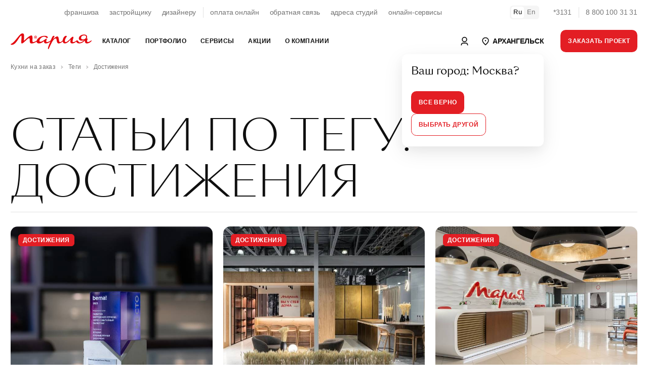

--- FILE ---
content_type: text/html; charset=utf-8
request_url: https://www.google.com/recaptcha/api2/anchor?ar=1&k=6LeO9fUjAAAAAFu20luQTeEmgW3yhaYiglxtBf0c&co=aHR0cHM6Ly9hcmhhbmdlbHNrLm1hcnlhLnJ1OjQ0Mw..&hl=en&v=PoyoqOPhxBO7pBk68S4YbpHZ&size=normal&anchor-ms=20000&execute-ms=30000&cb=9z17pj1f354l
body_size: 50436
content:
<!DOCTYPE HTML><html dir="ltr" lang="en"><head><meta http-equiv="Content-Type" content="text/html; charset=UTF-8">
<meta http-equiv="X-UA-Compatible" content="IE=edge">
<title>reCAPTCHA</title>
<style type="text/css">
/* cyrillic-ext */
@font-face {
  font-family: 'Roboto';
  font-style: normal;
  font-weight: 400;
  font-stretch: 100%;
  src: url(//fonts.gstatic.com/s/roboto/v48/KFO7CnqEu92Fr1ME7kSn66aGLdTylUAMa3GUBHMdazTgWw.woff2) format('woff2');
  unicode-range: U+0460-052F, U+1C80-1C8A, U+20B4, U+2DE0-2DFF, U+A640-A69F, U+FE2E-FE2F;
}
/* cyrillic */
@font-face {
  font-family: 'Roboto';
  font-style: normal;
  font-weight: 400;
  font-stretch: 100%;
  src: url(//fonts.gstatic.com/s/roboto/v48/KFO7CnqEu92Fr1ME7kSn66aGLdTylUAMa3iUBHMdazTgWw.woff2) format('woff2');
  unicode-range: U+0301, U+0400-045F, U+0490-0491, U+04B0-04B1, U+2116;
}
/* greek-ext */
@font-face {
  font-family: 'Roboto';
  font-style: normal;
  font-weight: 400;
  font-stretch: 100%;
  src: url(//fonts.gstatic.com/s/roboto/v48/KFO7CnqEu92Fr1ME7kSn66aGLdTylUAMa3CUBHMdazTgWw.woff2) format('woff2');
  unicode-range: U+1F00-1FFF;
}
/* greek */
@font-face {
  font-family: 'Roboto';
  font-style: normal;
  font-weight: 400;
  font-stretch: 100%;
  src: url(//fonts.gstatic.com/s/roboto/v48/KFO7CnqEu92Fr1ME7kSn66aGLdTylUAMa3-UBHMdazTgWw.woff2) format('woff2');
  unicode-range: U+0370-0377, U+037A-037F, U+0384-038A, U+038C, U+038E-03A1, U+03A3-03FF;
}
/* math */
@font-face {
  font-family: 'Roboto';
  font-style: normal;
  font-weight: 400;
  font-stretch: 100%;
  src: url(//fonts.gstatic.com/s/roboto/v48/KFO7CnqEu92Fr1ME7kSn66aGLdTylUAMawCUBHMdazTgWw.woff2) format('woff2');
  unicode-range: U+0302-0303, U+0305, U+0307-0308, U+0310, U+0312, U+0315, U+031A, U+0326-0327, U+032C, U+032F-0330, U+0332-0333, U+0338, U+033A, U+0346, U+034D, U+0391-03A1, U+03A3-03A9, U+03B1-03C9, U+03D1, U+03D5-03D6, U+03F0-03F1, U+03F4-03F5, U+2016-2017, U+2034-2038, U+203C, U+2040, U+2043, U+2047, U+2050, U+2057, U+205F, U+2070-2071, U+2074-208E, U+2090-209C, U+20D0-20DC, U+20E1, U+20E5-20EF, U+2100-2112, U+2114-2115, U+2117-2121, U+2123-214F, U+2190, U+2192, U+2194-21AE, U+21B0-21E5, U+21F1-21F2, U+21F4-2211, U+2213-2214, U+2216-22FF, U+2308-230B, U+2310, U+2319, U+231C-2321, U+2336-237A, U+237C, U+2395, U+239B-23B7, U+23D0, U+23DC-23E1, U+2474-2475, U+25AF, U+25B3, U+25B7, U+25BD, U+25C1, U+25CA, U+25CC, U+25FB, U+266D-266F, U+27C0-27FF, U+2900-2AFF, U+2B0E-2B11, U+2B30-2B4C, U+2BFE, U+3030, U+FF5B, U+FF5D, U+1D400-1D7FF, U+1EE00-1EEFF;
}
/* symbols */
@font-face {
  font-family: 'Roboto';
  font-style: normal;
  font-weight: 400;
  font-stretch: 100%;
  src: url(//fonts.gstatic.com/s/roboto/v48/KFO7CnqEu92Fr1ME7kSn66aGLdTylUAMaxKUBHMdazTgWw.woff2) format('woff2');
  unicode-range: U+0001-000C, U+000E-001F, U+007F-009F, U+20DD-20E0, U+20E2-20E4, U+2150-218F, U+2190, U+2192, U+2194-2199, U+21AF, U+21E6-21F0, U+21F3, U+2218-2219, U+2299, U+22C4-22C6, U+2300-243F, U+2440-244A, U+2460-24FF, U+25A0-27BF, U+2800-28FF, U+2921-2922, U+2981, U+29BF, U+29EB, U+2B00-2BFF, U+4DC0-4DFF, U+FFF9-FFFB, U+10140-1018E, U+10190-1019C, U+101A0, U+101D0-101FD, U+102E0-102FB, U+10E60-10E7E, U+1D2C0-1D2D3, U+1D2E0-1D37F, U+1F000-1F0FF, U+1F100-1F1AD, U+1F1E6-1F1FF, U+1F30D-1F30F, U+1F315, U+1F31C, U+1F31E, U+1F320-1F32C, U+1F336, U+1F378, U+1F37D, U+1F382, U+1F393-1F39F, U+1F3A7-1F3A8, U+1F3AC-1F3AF, U+1F3C2, U+1F3C4-1F3C6, U+1F3CA-1F3CE, U+1F3D4-1F3E0, U+1F3ED, U+1F3F1-1F3F3, U+1F3F5-1F3F7, U+1F408, U+1F415, U+1F41F, U+1F426, U+1F43F, U+1F441-1F442, U+1F444, U+1F446-1F449, U+1F44C-1F44E, U+1F453, U+1F46A, U+1F47D, U+1F4A3, U+1F4B0, U+1F4B3, U+1F4B9, U+1F4BB, U+1F4BF, U+1F4C8-1F4CB, U+1F4D6, U+1F4DA, U+1F4DF, U+1F4E3-1F4E6, U+1F4EA-1F4ED, U+1F4F7, U+1F4F9-1F4FB, U+1F4FD-1F4FE, U+1F503, U+1F507-1F50B, U+1F50D, U+1F512-1F513, U+1F53E-1F54A, U+1F54F-1F5FA, U+1F610, U+1F650-1F67F, U+1F687, U+1F68D, U+1F691, U+1F694, U+1F698, U+1F6AD, U+1F6B2, U+1F6B9-1F6BA, U+1F6BC, U+1F6C6-1F6CF, U+1F6D3-1F6D7, U+1F6E0-1F6EA, U+1F6F0-1F6F3, U+1F6F7-1F6FC, U+1F700-1F7FF, U+1F800-1F80B, U+1F810-1F847, U+1F850-1F859, U+1F860-1F887, U+1F890-1F8AD, U+1F8B0-1F8BB, U+1F8C0-1F8C1, U+1F900-1F90B, U+1F93B, U+1F946, U+1F984, U+1F996, U+1F9E9, U+1FA00-1FA6F, U+1FA70-1FA7C, U+1FA80-1FA89, U+1FA8F-1FAC6, U+1FACE-1FADC, U+1FADF-1FAE9, U+1FAF0-1FAF8, U+1FB00-1FBFF;
}
/* vietnamese */
@font-face {
  font-family: 'Roboto';
  font-style: normal;
  font-weight: 400;
  font-stretch: 100%;
  src: url(//fonts.gstatic.com/s/roboto/v48/KFO7CnqEu92Fr1ME7kSn66aGLdTylUAMa3OUBHMdazTgWw.woff2) format('woff2');
  unicode-range: U+0102-0103, U+0110-0111, U+0128-0129, U+0168-0169, U+01A0-01A1, U+01AF-01B0, U+0300-0301, U+0303-0304, U+0308-0309, U+0323, U+0329, U+1EA0-1EF9, U+20AB;
}
/* latin-ext */
@font-face {
  font-family: 'Roboto';
  font-style: normal;
  font-weight: 400;
  font-stretch: 100%;
  src: url(//fonts.gstatic.com/s/roboto/v48/KFO7CnqEu92Fr1ME7kSn66aGLdTylUAMa3KUBHMdazTgWw.woff2) format('woff2');
  unicode-range: U+0100-02BA, U+02BD-02C5, U+02C7-02CC, U+02CE-02D7, U+02DD-02FF, U+0304, U+0308, U+0329, U+1D00-1DBF, U+1E00-1E9F, U+1EF2-1EFF, U+2020, U+20A0-20AB, U+20AD-20C0, U+2113, U+2C60-2C7F, U+A720-A7FF;
}
/* latin */
@font-face {
  font-family: 'Roboto';
  font-style: normal;
  font-weight: 400;
  font-stretch: 100%;
  src: url(//fonts.gstatic.com/s/roboto/v48/KFO7CnqEu92Fr1ME7kSn66aGLdTylUAMa3yUBHMdazQ.woff2) format('woff2');
  unicode-range: U+0000-00FF, U+0131, U+0152-0153, U+02BB-02BC, U+02C6, U+02DA, U+02DC, U+0304, U+0308, U+0329, U+2000-206F, U+20AC, U+2122, U+2191, U+2193, U+2212, U+2215, U+FEFF, U+FFFD;
}
/* cyrillic-ext */
@font-face {
  font-family: 'Roboto';
  font-style: normal;
  font-weight: 500;
  font-stretch: 100%;
  src: url(//fonts.gstatic.com/s/roboto/v48/KFO7CnqEu92Fr1ME7kSn66aGLdTylUAMa3GUBHMdazTgWw.woff2) format('woff2');
  unicode-range: U+0460-052F, U+1C80-1C8A, U+20B4, U+2DE0-2DFF, U+A640-A69F, U+FE2E-FE2F;
}
/* cyrillic */
@font-face {
  font-family: 'Roboto';
  font-style: normal;
  font-weight: 500;
  font-stretch: 100%;
  src: url(//fonts.gstatic.com/s/roboto/v48/KFO7CnqEu92Fr1ME7kSn66aGLdTylUAMa3iUBHMdazTgWw.woff2) format('woff2');
  unicode-range: U+0301, U+0400-045F, U+0490-0491, U+04B0-04B1, U+2116;
}
/* greek-ext */
@font-face {
  font-family: 'Roboto';
  font-style: normal;
  font-weight: 500;
  font-stretch: 100%;
  src: url(//fonts.gstatic.com/s/roboto/v48/KFO7CnqEu92Fr1ME7kSn66aGLdTylUAMa3CUBHMdazTgWw.woff2) format('woff2');
  unicode-range: U+1F00-1FFF;
}
/* greek */
@font-face {
  font-family: 'Roboto';
  font-style: normal;
  font-weight: 500;
  font-stretch: 100%;
  src: url(//fonts.gstatic.com/s/roboto/v48/KFO7CnqEu92Fr1ME7kSn66aGLdTylUAMa3-UBHMdazTgWw.woff2) format('woff2');
  unicode-range: U+0370-0377, U+037A-037F, U+0384-038A, U+038C, U+038E-03A1, U+03A3-03FF;
}
/* math */
@font-face {
  font-family: 'Roboto';
  font-style: normal;
  font-weight: 500;
  font-stretch: 100%;
  src: url(//fonts.gstatic.com/s/roboto/v48/KFO7CnqEu92Fr1ME7kSn66aGLdTylUAMawCUBHMdazTgWw.woff2) format('woff2');
  unicode-range: U+0302-0303, U+0305, U+0307-0308, U+0310, U+0312, U+0315, U+031A, U+0326-0327, U+032C, U+032F-0330, U+0332-0333, U+0338, U+033A, U+0346, U+034D, U+0391-03A1, U+03A3-03A9, U+03B1-03C9, U+03D1, U+03D5-03D6, U+03F0-03F1, U+03F4-03F5, U+2016-2017, U+2034-2038, U+203C, U+2040, U+2043, U+2047, U+2050, U+2057, U+205F, U+2070-2071, U+2074-208E, U+2090-209C, U+20D0-20DC, U+20E1, U+20E5-20EF, U+2100-2112, U+2114-2115, U+2117-2121, U+2123-214F, U+2190, U+2192, U+2194-21AE, U+21B0-21E5, U+21F1-21F2, U+21F4-2211, U+2213-2214, U+2216-22FF, U+2308-230B, U+2310, U+2319, U+231C-2321, U+2336-237A, U+237C, U+2395, U+239B-23B7, U+23D0, U+23DC-23E1, U+2474-2475, U+25AF, U+25B3, U+25B7, U+25BD, U+25C1, U+25CA, U+25CC, U+25FB, U+266D-266F, U+27C0-27FF, U+2900-2AFF, U+2B0E-2B11, U+2B30-2B4C, U+2BFE, U+3030, U+FF5B, U+FF5D, U+1D400-1D7FF, U+1EE00-1EEFF;
}
/* symbols */
@font-face {
  font-family: 'Roboto';
  font-style: normal;
  font-weight: 500;
  font-stretch: 100%;
  src: url(//fonts.gstatic.com/s/roboto/v48/KFO7CnqEu92Fr1ME7kSn66aGLdTylUAMaxKUBHMdazTgWw.woff2) format('woff2');
  unicode-range: U+0001-000C, U+000E-001F, U+007F-009F, U+20DD-20E0, U+20E2-20E4, U+2150-218F, U+2190, U+2192, U+2194-2199, U+21AF, U+21E6-21F0, U+21F3, U+2218-2219, U+2299, U+22C4-22C6, U+2300-243F, U+2440-244A, U+2460-24FF, U+25A0-27BF, U+2800-28FF, U+2921-2922, U+2981, U+29BF, U+29EB, U+2B00-2BFF, U+4DC0-4DFF, U+FFF9-FFFB, U+10140-1018E, U+10190-1019C, U+101A0, U+101D0-101FD, U+102E0-102FB, U+10E60-10E7E, U+1D2C0-1D2D3, U+1D2E0-1D37F, U+1F000-1F0FF, U+1F100-1F1AD, U+1F1E6-1F1FF, U+1F30D-1F30F, U+1F315, U+1F31C, U+1F31E, U+1F320-1F32C, U+1F336, U+1F378, U+1F37D, U+1F382, U+1F393-1F39F, U+1F3A7-1F3A8, U+1F3AC-1F3AF, U+1F3C2, U+1F3C4-1F3C6, U+1F3CA-1F3CE, U+1F3D4-1F3E0, U+1F3ED, U+1F3F1-1F3F3, U+1F3F5-1F3F7, U+1F408, U+1F415, U+1F41F, U+1F426, U+1F43F, U+1F441-1F442, U+1F444, U+1F446-1F449, U+1F44C-1F44E, U+1F453, U+1F46A, U+1F47D, U+1F4A3, U+1F4B0, U+1F4B3, U+1F4B9, U+1F4BB, U+1F4BF, U+1F4C8-1F4CB, U+1F4D6, U+1F4DA, U+1F4DF, U+1F4E3-1F4E6, U+1F4EA-1F4ED, U+1F4F7, U+1F4F9-1F4FB, U+1F4FD-1F4FE, U+1F503, U+1F507-1F50B, U+1F50D, U+1F512-1F513, U+1F53E-1F54A, U+1F54F-1F5FA, U+1F610, U+1F650-1F67F, U+1F687, U+1F68D, U+1F691, U+1F694, U+1F698, U+1F6AD, U+1F6B2, U+1F6B9-1F6BA, U+1F6BC, U+1F6C6-1F6CF, U+1F6D3-1F6D7, U+1F6E0-1F6EA, U+1F6F0-1F6F3, U+1F6F7-1F6FC, U+1F700-1F7FF, U+1F800-1F80B, U+1F810-1F847, U+1F850-1F859, U+1F860-1F887, U+1F890-1F8AD, U+1F8B0-1F8BB, U+1F8C0-1F8C1, U+1F900-1F90B, U+1F93B, U+1F946, U+1F984, U+1F996, U+1F9E9, U+1FA00-1FA6F, U+1FA70-1FA7C, U+1FA80-1FA89, U+1FA8F-1FAC6, U+1FACE-1FADC, U+1FADF-1FAE9, U+1FAF0-1FAF8, U+1FB00-1FBFF;
}
/* vietnamese */
@font-face {
  font-family: 'Roboto';
  font-style: normal;
  font-weight: 500;
  font-stretch: 100%;
  src: url(//fonts.gstatic.com/s/roboto/v48/KFO7CnqEu92Fr1ME7kSn66aGLdTylUAMa3OUBHMdazTgWw.woff2) format('woff2');
  unicode-range: U+0102-0103, U+0110-0111, U+0128-0129, U+0168-0169, U+01A0-01A1, U+01AF-01B0, U+0300-0301, U+0303-0304, U+0308-0309, U+0323, U+0329, U+1EA0-1EF9, U+20AB;
}
/* latin-ext */
@font-face {
  font-family: 'Roboto';
  font-style: normal;
  font-weight: 500;
  font-stretch: 100%;
  src: url(//fonts.gstatic.com/s/roboto/v48/KFO7CnqEu92Fr1ME7kSn66aGLdTylUAMa3KUBHMdazTgWw.woff2) format('woff2');
  unicode-range: U+0100-02BA, U+02BD-02C5, U+02C7-02CC, U+02CE-02D7, U+02DD-02FF, U+0304, U+0308, U+0329, U+1D00-1DBF, U+1E00-1E9F, U+1EF2-1EFF, U+2020, U+20A0-20AB, U+20AD-20C0, U+2113, U+2C60-2C7F, U+A720-A7FF;
}
/* latin */
@font-face {
  font-family: 'Roboto';
  font-style: normal;
  font-weight: 500;
  font-stretch: 100%;
  src: url(//fonts.gstatic.com/s/roboto/v48/KFO7CnqEu92Fr1ME7kSn66aGLdTylUAMa3yUBHMdazQ.woff2) format('woff2');
  unicode-range: U+0000-00FF, U+0131, U+0152-0153, U+02BB-02BC, U+02C6, U+02DA, U+02DC, U+0304, U+0308, U+0329, U+2000-206F, U+20AC, U+2122, U+2191, U+2193, U+2212, U+2215, U+FEFF, U+FFFD;
}
/* cyrillic-ext */
@font-face {
  font-family: 'Roboto';
  font-style: normal;
  font-weight: 900;
  font-stretch: 100%;
  src: url(//fonts.gstatic.com/s/roboto/v48/KFO7CnqEu92Fr1ME7kSn66aGLdTylUAMa3GUBHMdazTgWw.woff2) format('woff2');
  unicode-range: U+0460-052F, U+1C80-1C8A, U+20B4, U+2DE0-2DFF, U+A640-A69F, U+FE2E-FE2F;
}
/* cyrillic */
@font-face {
  font-family: 'Roboto';
  font-style: normal;
  font-weight: 900;
  font-stretch: 100%;
  src: url(//fonts.gstatic.com/s/roboto/v48/KFO7CnqEu92Fr1ME7kSn66aGLdTylUAMa3iUBHMdazTgWw.woff2) format('woff2');
  unicode-range: U+0301, U+0400-045F, U+0490-0491, U+04B0-04B1, U+2116;
}
/* greek-ext */
@font-face {
  font-family: 'Roboto';
  font-style: normal;
  font-weight: 900;
  font-stretch: 100%;
  src: url(//fonts.gstatic.com/s/roboto/v48/KFO7CnqEu92Fr1ME7kSn66aGLdTylUAMa3CUBHMdazTgWw.woff2) format('woff2');
  unicode-range: U+1F00-1FFF;
}
/* greek */
@font-face {
  font-family: 'Roboto';
  font-style: normal;
  font-weight: 900;
  font-stretch: 100%;
  src: url(//fonts.gstatic.com/s/roboto/v48/KFO7CnqEu92Fr1ME7kSn66aGLdTylUAMa3-UBHMdazTgWw.woff2) format('woff2');
  unicode-range: U+0370-0377, U+037A-037F, U+0384-038A, U+038C, U+038E-03A1, U+03A3-03FF;
}
/* math */
@font-face {
  font-family: 'Roboto';
  font-style: normal;
  font-weight: 900;
  font-stretch: 100%;
  src: url(//fonts.gstatic.com/s/roboto/v48/KFO7CnqEu92Fr1ME7kSn66aGLdTylUAMawCUBHMdazTgWw.woff2) format('woff2');
  unicode-range: U+0302-0303, U+0305, U+0307-0308, U+0310, U+0312, U+0315, U+031A, U+0326-0327, U+032C, U+032F-0330, U+0332-0333, U+0338, U+033A, U+0346, U+034D, U+0391-03A1, U+03A3-03A9, U+03B1-03C9, U+03D1, U+03D5-03D6, U+03F0-03F1, U+03F4-03F5, U+2016-2017, U+2034-2038, U+203C, U+2040, U+2043, U+2047, U+2050, U+2057, U+205F, U+2070-2071, U+2074-208E, U+2090-209C, U+20D0-20DC, U+20E1, U+20E5-20EF, U+2100-2112, U+2114-2115, U+2117-2121, U+2123-214F, U+2190, U+2192, U+2194-21AE, U+21B0-21E5, U+21F1-21F2, U+21F4-2211, U+2213-2214, U+2216-22FF, U+2308-230B, U+2310, U+2319, U+231C-2321, U+2336-237A, U+237C, U+2395, U+239B-23B7, U+23D0, U+23DC-23E1, U+2474-2475, U+25AF, U+25B3, U+25B7, U+25BD, U+25C1, U+25CA, U+25CC, U+25FB, U+266D-266F, U+27C0-27FF, U+2900-2AFF, U+2B0E-2B11, U+2B30-2B4C, U+2BFE, U+3030, U+FF5B, U+FF5D, U+1D400-1D7FF, U+1EE00-1EEFF;
}
/* symbols */
@font-face {
  font-family: 'Roboto';
  font-style: normal;
  font-weight: 900;
  font-stretch: 100%;
  src: url(//fonts.gstatic.com/s/roboto/v48/KFO7CnqEu92Fr1ME7kSn66aGLdTylUAMaxKUBHMdazTgWw.woff2) format('woff2');
  unicode-range: U+0001-000C, U+000E-001F, U+007F-009F, U+20DD-20E0, U+20E2-20E4, U+2150-218F, U+2190, U+2192, U+2194-2199, U+21AF, U+21E6-21F0, U+21F3, U+2218-2219, U+2299, U+22C4-22C6, U+2300-243F, U+2440-244A, U+2460-24FF, U+25A0-27BF, U+2800-28FF, U+2921-2922, U+2981, U+29BF, U+29EB, U+2B00-2BFF, U+4DC0-4DFF, U+FFF9-FFFB, U+10140-1018E, U+10190-1019C, U+101A0, U+101D0-101FD, U+102E0-102FB, U+10E60-10E7E, U+1D2C0-1D2D3, U+1D2E0-1D37F, U+1F000-1F0FF, U+1F100-1F1AD, U+1F1E6-1F1FF, U+1F30D-1F30F, U+1F315, U+1F31C, U+1F31E, U+1F320-1F32C, U+1F336, U+1F378, U+1F37D, U+1F382, U+1F393-1F39F, U+1F3A7-1F3A8, U+1F3AC-1F3AF, U+1F3C2, U+1F3C4-1F3C6, U+1F3CA-1F3CE, U+1F3D4-1F3E0, U+1F3ED, U+1F3F1-1F3F3, U+1F3F5-1F3F7, U+1F408, U+1F415, U+1F41F, U+1F426, U+1F43F, U+1F441-1F442, U+1F444, U+1F446-1F449, U+1F44C-1F44E, U+1F453, U+1F46A, U+1F47D, U+1F4A3, U+1F4B0, U+1F4B3, U+1F4B9, U+1F4BB, U+1F4BF, U+1F4C8-1F4CB, U+1F4D6, U+1F4DA, U+1F4DF, U+1F4E3-1F4E6, U+1F4EA-1F4ED, U+1F4F7, U+1F4F9-1F4FB, U+1F4FD-1F4FE, U+1F503, U+1F507-1F50B, U+1F50D, U+1F512-1F513, U+1F53E-1F54A, U+1F54F-1F5FA, U+1F610, U+1F650-1F67F, U+1F687, U+1F68D, U+1F691, U+1F694, U+1F698, U+1F6AD, U+1F6B2, U+1F6B9-1F6BA, U+1F6BC, U+1F6C6-1F6CF, U+1F6D3-1F6D7, U+1F6E0-1F6EA, U+1F6F0-1F6F3, U+1F6F7-1F6FC, U+1F700-1F7FF, U+1F800-1F80B, U+1F810-1F847, U+1F850-1F859, U+1F860-1F887, U+1F890-1F8AD, U+1F8B0-1F8BB, U+1F8C0-1F8C1, U+1F900-1F90B, U+1F93B, U+1F946, U+1F984, U+1F996, U+1F9E9, U+1FA00-1FA6F, U+1FA70-1FA7C, U+1FA80-1FA89, U+1FA8F-1FAC6, U+1FACE-1FADC, U+1FADF-1FAE9, U+1FAF0-1FAF8, U+1FB00-1FBFF;
}
/* vietnamese */
@font-face {
  font-family: 'Roboto';
  font-style: normal;
  font-weight: 900;
  font-stretch: 100%;
  src: url(//fonts.gstatic.com/s/roboto/v48/KFO7CnqEu92Fr1ME7kSn66aGLdTylUAMa3OUBHMdazTgWw.woff2) format('woff2');
  unicode-range: U+0102-0103, U+0110-0111, U+0128-0129, U+0168-0169, U+01A0-01A1, U+01AF-01B0, U+0300-0301, U+0303-0304, U+0308-0309, U+0323, U+0329, U+1EA0-1EF9, U+20AB;
}
/* latin-ext */
@font-face {
  font-family: 'Roboto';
  font-style: normal;
  font-weight: 900;
  font-stretch: 100%;
  src: url(//fonts.gstatic.com/s/roboto/v48/KFO7CnqEu92Fr1ME7kSn66aGLdTylUAMa3KUBHMdazTgWw.woff2) format('woff2');
  unicode-range: U+0100-02BA, U+02BD-02C5, U+02C7-02CC, U+02CE-02D7, U+02DD-02FF, U+0304, U+0308, U+0329, U+1D00-1DBF, U+1E00-1E9F, U+1EF2-1EFF, U+2020, U+20A0-20AB, U+20AD-20C0, U+2113, U+2C60-2C7F, U+A720-A7FF;
}
/* latin */
@font-face {
  font-family: 'Roboto';
  font-style: normal;
  font-weight: 900;
  font-stretch: 100%;
  src: url(//fonts.gstatic.com/s/roboto/v48/KFO7CnqEu92Fr1ME7kSn66aGLdTylUAMa3yUBHMdazQ.woff2) format('woff2');
  unicode-range: U+0000-00FF, U+0131, U+0152-0153, U+02BB-02BC, U+02C6, U+02DA, U+02DC, U+0304, U+0308, U+0329, U+2000-206F, U+20AC, U+2122, U+2191, U+2193, U+2212, U+2215, U+FEFF, U+FFFD;
}

</style>
<link rel="stylesheet" type="text/css" href="https://www.gstatic.com/recaptcha/releases/PoyoqOPhxBO7pBk68S4YbpHZ/styles__ltr.css">
<script nonce="CF5SvkHh1TWAJASpxisL9w" type="text/javascript">window['__recaptcha_api'] = 'https://www.google.com/recaptcha/api2/';</script>
<script type="text/javascript" src="https://www.gstatic.com/recaptcha/releases/PoyoqOPhxBO7pBk68S4YbpHZ/recaptcha__en.js" nonce="CF5SvkHh1TWAJASpxisL9w">
      
    </script></head>
<body><div id="rc-anchor-alert" class="rc-anchor-alert"></div>
<input type="hidden" id="recaptcha-token" value="[base64]">
<script type="text/javascript" nonce="CF5SvkHh1TWAJASpxisL9w">
      recaptcha.anchor.Main.init("[\x22ainput\x22,[\x22bgdata\x22,\x22\x22,\[base64]/[base64]/[base64]/[base64]/[base64]/UltsKytdPUU6KEU8MjA0OD9SW2wrK109RT4+NnwxOTI6KChFJjY0NTEyKT09NTUyOTYmJk0rMTxjLmxlbmd0aCYmKGMuY2hhckNvZGVBdChNKzEpJjY0NTEyKT09NTYzMjA/[base64]/[base64]/[base64]/[base64]/[base64]/[base64]/[base64]\x22,\[base64]\x22,\x22wpbDnsK7wpXDksKAwrXCl1xYNxzCicOYfcKmH2N3woJcwq/ChMKZw6HDmSzCksKQwrnDhwtAK1MBCkLCoUPDs8Oiw51swoYPE8KdwrLCicOAw4sfw5FBw449wpZkwqxqC8OgCMKtJ8OOXcK/w7MrHMOAUMOLwq3DsTzCjMOZNmDCscOgw6NnwptuYllMXQzDrHtDwqDCt8OSdX4vwpfCkB3DsDwdQ8KbQ09TciUQPsK6ZUdvPsOFIMO9YFzDj8O0U2HDmMKVwoRNdUbCrcK8wrjDoU/Dt23DgVxOw7fCqMKAMsOKZcKiYU3Dl8OrfsOHwp7CjArCqQ5uwqLCvsK2w6/ChWPDogfDhsOQLcKMBUJkHcKPw4XDl8K0woU5w6bDi8OidsOjw7BwwowXSz/DhcKSw7whXxxtwoJSETLCqy7CnwfChBllw6oNXsKXwonDohp5wot0OUfDhTrCl8KEJ1Fzw4IdVMKhwqAORMKRw74CB13CmkrDvBBDwqfDqMKow5AYw4d9JT/DrMOTw6HDiRM4wqrCqj/DkcOIGmdSw7tfMsOAw5ZzFMOCTsKRRsKvwo/Ck8K5wr0rBMKQw7stGQXCmwQNJHvDnQdVa8KKDsOyNhUfw4hXwqjDrsOBS8OIw6jDjcOEf8O/b8O8UsKrwqnDmF/[base64]/DjsKRwqRdJnzDg35Hw7dUw4LDmWEBw6Ize1VOV2nClyAmL8KTJMKzw6hqQ8Obw4XCgMOIwow5IwbCrMKSw4rDncKQWcK4Cz1wLmMewoAZw7ckw59iwrzCqQ/[base64]/DjMOmwrkIw44becKGFV7Cq8KOOcOFwo3Dpyckwp/DrsKiHykSYsO/JGgeXsOda2TDs8KNw5XDiHVQOxgqw5rCjsO8w7U3wpjDqG/CghdJw7PCpiNgwptRZxMQRB7CpcKgw5fCgsKew54RMAfCkytowodhNsKDR8KqwpHCsVIWYSDDkX/DgkEhw5Fiw4jDnh1USn5RL8KCw795w408wr8Ow5LDoBbCmyfCvsKJwq/[base64]/LcKDw6EmFsK1XcKnwp9QLcOqw5ttw4jDvsKMw4LClQrCgnRuasOJwqUcEhXCisKIVMKGaMO0Ywc7F33CnsOUdToGTMOaeMO+wpk0N1/CuEM3IRJJwqhuw4gWX8KXUcOxw4DDhjjCnmZZdkzDigTCs8KQM8K7fBIxw4o9YR7CnlZCwqoxw6TDsMK1NU3CkVDDhsKBe8KzbMOvw6o8WsOUesKKdknDgXNaMsKSwpLCnSo2w4jDvcOLRsKoTMOfQltjwop0wrxWwpQDJCEWfX/CvDXDjsOxDStGw7/CscOpwrfCvx9aw4Qvwo/Cs0/DkTdTw5rCiMO9VcOUfsKFwodICcK0w45Owq3CrsO1STQJJsORBMKYwpDDlnA9wogDw6/[base64]/D3NJXRzDjWvCikJCw6olXMKjacOtw5LCu8KOLWnDlMOJwqnDhsKUw6Rcw5RzV8K4wrjCsMK2w4DDtWrCt8KvNCpNY0vDhcObwoQqLyo2wozDnn1abMKCw4sgbMKETG3CvxnCtErDt2ctJDbDicOpwrhhHcOyPiHCicKEP0tywqvDvsKrwo/[base64]/DshvDvcOQU8OrchbDisKPXsK0w7g3dAg0NEpQfsOFXkbCkMOCNsO/w4LDj8K3JMOGw7A5wpPChMKJwpYxw7x1YMOuCAcmw5xSScK0w6BRwppMwoXDo8KTw4rClErCt8KKc8K0CnZDTUpQbsOvR8K+wolJw4zCvMKDwoDChsOXw43DhHAKRzMyC3Z7eABow5nCj8KfBMO+VSLDpmbDicOGwrfDsRnDusKUwrZUDF/DpCR1wqdyCcOUw4VfwplJPXDDtsOzSMOTwrhKbRk0w6TCiMKUPyDCncKnw7/[base64]/woLDskx2wqkBw7J5wrUSY0XCiifDosKUw5/DmcKEbMKPcm5HcBbDicOOQjXCvAgowqPCri1pw7RvREE9bnZJwqbCuMOTOVUmwpHCh0tHw5MKw4DCj8OaSz/DkcKxw4LCoUXDuyBzw4PCvMKcJsKDwrrDl8O6w7NYwpB2DcObF8KuZcOLwonCtcK8w7nCg2LCoizDvMOZZcKWw5PDscKpfsOhwpIlZxrCtz/Dh019wqTCvg1WwoXDt8OvDMOqY8OBGAzDjGbCssO7FcOIwqFHwonCjMK/wqvCtiYYPsOGEn7CoHLCmxrCpzfDv2l7w7QFJcKXwo/CmsKuwp8VVnPCtQpea1jDicOofsKdeGodw74iZsOMeMOjwpTCsMO3KCvDrMKnwpTCtQhiwr/DsMO+HsKfVsOoGWPCssOrZsKALBpcwrhNwo/Cn8KmKMO6IMKewrLDvnzDmEgcw57CgT3Dl3tMwqzCijYJw7ZaVlg3w5srwr0JC0LDmCfCmcKEw6LCpk/CrMK9E8ONOFZlFsKvYsOFwqDDlCHCncOwOsKiLxrCuMK5wo/DhMKuFVfCpsO/eMOXwptvwqjDq8OhwqrCvMOgbmnCn3/CvcKjw6sHwqTCqMKrehgVDn9iwqTCpVBiCizCmnVjwpbCq8KYw5EbWsOXw6UFwpICwpIxcwLCtsKuwq5Mf8Kywp0MEsOBwqVtwpDDlypuBcOZwoLCkMOiwoNQw6rDpEXDm1sbGTMYUFTDhsKIw4BZfFAYw6vDiMKHw6zCv0XCjMO/XDMCwoXDhEcNO8Kywq/DkcKaacK8LcODwp/DpXNcBVHDqSjDqsOfwprDvF/CtMOlcSTCtMKuwogmHVHCvnTDty/DkQTCgw8Gw4HDkn5bQDU1YsK1bjBHWCrCtsKpWl4qG8OFUsOHwpUDw7RhYMKdQHEUw7TClsK/GQHDrsKSBMKYw5d5wr8ZVSVYwqjCtUXDj0ZPw5RRwrU1IMKgw4RBRiLDg8K7bg1vw57DmMKtwo7DvsOiwpHCqU7DglbDo1fDrzfCkcOodFTDsSkUIMKZw6ZYw47CtH7Dk8OoGHjCpU/Dv8ORVcOwOsKOwq7ClUY5w5Q7wpA7KcKJwpdzwpLDhmXCgsKXP3fCkCUxeMOcPCDDgBYUCURha8OrwrDDscK8w7ojN1XCocO1bwEawq4uLXnCnGnCj8KzaMKDbsOXYMKXw7HCrSrDuQ/Cv8KWw5Viw654HMKTw7vCrh3DoBbDt0nDj1fDlQLCsm/DtgEpeHfDpg4FRgh3N8K2aRvDg8KKw6TDiMK9w4N6w4pswq3DtnXCu0tNRsKxIAsKfAnCosOeD0DDucO1w63Ds24HIEbCiMK8wpdKfcKrwpMBwqUKDsO2LTQ9K8Olw5t3XHJAwpAwcMK2woV3w5BnVcKvNU/[base64]/w6TDiG7CugTDl8OjwrgALsOvwr3CpWTCpScMw4RcDcKqw7/CiMKAw5fCrcODf1HDiMOaP2PDoylnQcKSwrQ1P2J9ISc9w4lKw74WZFURwovDksKjRnHDrCYwDcOhQFjDhsKBRMOAwooPIH7Dq8K/[base64]/[base64]/MTwiS8KhbsKRwo1aO1vCqsOFwqMoEngKw5pyXg/CiTHDsnAjw67DpMK1OhDCpgcCdsOpHsOxw5PDmwogw5pYwofDkB09LcOWwrfCrcOtwqzDocK9wolfMsOvwoQbwqDDlht6B0AmDcKuwozDq8ONwqXCscOxLm8sVnthVcKxwrtWwrl/[base64]/DnTzDoWjDjcOSWsKBwqrCgVE0PzLCmU8dXsOGbMONDF87DWHCo04ebEHCjgQ5w7dSwrPDtMO/ecOsw4PCnMO/wq/DoWF0IsO1ZHXCml0kw5zCtcOlUnEtO8KBwqgHwrMbVQfCncKqd8KcE3DCl0LDv8K7w55IOSsKU11cw55ewr5+wq7Dr8KFwofCvkTCqw1xccKfw4oKchnChMOEwqNgBQNNwpskUsK7LQDCpSVvw6/Dsh3DonA7dzIoXBTCtzo9woDCq8OaPRUjIcKWw7UTXMK8w7rCilVgFTJBSMOHMcKwwrnDucKUwpEyw5DCnzvDiMKaw4gBwpddw4Q7b1bCrV4iw4/Cmm/DpcKoDcOmw5s5wpHChcKrZsO6UcKAwqpKQWbCjTZYIsKKcMOYI8Kpwqw9OWPChsOqUsKzw5/[base64]/DscOTM8KhUwDDqsKXQxLChcOBBsOcbQPCh3PDu0bDjBJ+f8KXwqAnw5XCgMKrwpjCiVHChxFbFhEOLzV2DMKPREFww5PDmMK3Fgc5BcOvaApewrDDsMOgwrNow5bDin3Dqi7CvcKsEjLDhld6GXhiegt1w4FXw7DDsU/DusObwrHClgwHworCvBwswrTCrXY5KEbDq2jCpMKGwqYnwp/CmMK6w6HDmsKZwrBxTS5KAsKXOycqwojDgcKVPcKNDMKPAcKbwrfDuHcDKMK9eMOMwrI7w4zChhXCtBXDqsOxw4rCmE9GPcKrO1lsPyzCrMOGw70mw7XCjMKxBnnCrhU/Y8OKw7R0w7cuwo90w4nCosKoNHXDusO6wr/CnVbCkcKJVMK1wrpuw5jCvWzCjsK+AsKgaV1qO8KawrXDuE9rQsK6fMOIwqd6QcOzJRM5O8OxJsOCw67DnD4cHkUOw5XDo8KWR2fCh8KHw5PDtSLCvVbDkgbCmCItwqbClMKLw4XDg3gNFk9vwo1QSMOQwr0Qwp3DpC/DgCHDiHxpdCzCnsKFw6rCpMKyUirDliHCn3PDiHPCi8K2asO/[base64]/DksOWPMOrw7zDs8K0wrUrwqzDgxtnHmrCnXVAZ3gmAHsnw4MoFcOUwrdmNwPCiQjCiMOowrtowpFrFcKiM3TDjQcacMKoTgJYw5LDtsONaMKVaXxUw7NqPnLCicKRTinDsQ9nwqvCiMKPw7Akw7fDjsK3eMOiYnzCuWXCjsOkw7/CsHowwqnDusOpwovDoBgmw7pUw5wnfcKGOsKywqTDoGtWw5how6rCthM6w5vDlcKCAXPCvcO4G8KcDRQcfFPDlAY9wo/CpcOhVMKKwp/CiMOIACcHw4RLwroWfsOZKsKgAxYPCcORTFMhw50lIMOPw67CtUg2eMKAPcOJAsOew5wCwp0ewqnDtcOzw4TChDUQFGvCvsKfw70Ew4MkMyHDmj3DrsOUMwDDqcK3wq/[base64]/[base64]/Cu3xSBsKeJsK1wo3CtsK3wpzCrcOhwpPCu8Kkd8OEHwsTNsKyDnHDksOuw5UifCwwFnLDosKYw4rDmylbwqgew5guUEfCicKpw6vDm8Kawosfa8KjwrDCkijDnMOpSBg1wrbDnmI/NcO7w4UTw58YCsKDPhoXcFJ7woVTwpnChlsQw77Cl8K3Nk3DvsKuw5XDksOUwqPCr8KVwo4xwrt9wqnCu3RlwoPCmHAZw4DCisKTwqJ7wprClwIAw6nCplvCssOXwoU1w6BeB8O+IypswrLClRfDpF/DolnDo37Cg8KeCHtZwrYaw6/CrDfCtMOGw74iwpJDIMOAwo/DuMKEwrHChxImwpjDjMOBMwYXwqHCqj9eTG9sw5TCs0MKNkbCrCXCuk/CpsOswqXDoTfDrnHDusOFIUl8wpDDl8Kxw5LDt8O/CsKVwq8URg3DgyVwwqjDs1Yyd8KASMKneFLCosOjCMOyTsKrwq5Hw47Cs33Cn8KKE8KUYsOjwr4GHcOmw7J/wpbDnsOZXXV/acO+w5d/R8KfXUrDnMOXwop4WMOfw73Coh/[base64]/CqSfCrXjDqsO4L8K8wpZlwq7Di8KjVcORBD46VcK2XjV0cMOlIcKbScOqK8Oqwp7Dp1/[base64]/DvSnDixfCiTd/wprDhR4HaMO3JXfCpjLCqMKEw7J/OxlTw5EdfMKSLsKpCjkQDxvCtkHCqMK8AsO8AsOfdHPCqcKGPsO/dGjDiFfCt8KQdMKOwoDDvWQoYhZswpfDq8K8wpXDisOQw4TDgsKLWzgpw73DrC/DpcOXwpgXTETCj8OBZAlFwpjCocKKw6gUwqLDszMgw7s0woVSb2XDpg4sw4jDusOAVMK8w45cZxQxMEbDusKjTArCjsObEwttwqbDsW9ow67DhMOUd8Oww5/[base64]/acKiwpt1fMKAw7zDpwBlXcKiw7xxw5crwqPCoMK6wotnSMO8TMK8w5zDpD3CiDTDpX5GGHkYNy/CgcK8EcKpJ3wfbhPDoR4iFT8Zwr4/W2vCtRkAe1vCoyNmw4Jrwr5lZsOqZcKPw5DDusKzecOiw6t5UHU/[base64]/Cr05MMcKkw7/Cs8KGKWhKw5/DpEpVw5zDgkcKwoTDvsKeNj/CnknCqMOOKURww4jCgMO+w4kjw5PCssOowqFsw5bCuMKCCXFZch5+DcKnwrHDh3Yzw5whAU/DisOTWMOhDMObfAV1wrvDth1SwpjDkzbDscOOw5wsRMOLwqJgecKSYcKUw6UFw6TCkcKucDPDlcKjw6vDi8KBw6vCo8K/AjY9w5J/TlvDoMOrwpzCiMOVwpXCjMO+wrfDhibDumIWwrTCocKiQBB6LHvDlyZhw4XClsKcwrvCrVLCkMK1w45cw6vCrsKsw4JrYMOFwojCiRfDvBTClXVUcC7CqU0hVwolwrNNUMO0fAcqY0/DsMOiw4Mjw6FKwovDuyzDgDvCsMKDwpTDrsKvwo4ZU8OpSMOZdn9DD8Ohw6/CrjdSAHzDuMKsYnXCuMKlwpQow6bCiBTCsHbCuQ3CqHnCm8OQb8KZSMOpO8KxBcO1O0s6w58rw5NvWcOAe8OIGA4KwrjCjsKwwo/DkhQzw6crwovCkcKuwq8yFMOUwprCox/[base64]/w7TDnsO7wp4FUDbCsMK0w53Cj8OSJkzDr8OCwr3DvMKiLSjDhTg7wo9/GcK5wqTDgzkYw4cnbsK/LH4aHypMwrTCh2ATPsOZS8K8J2Bgf09jD8OswrLCqcKEd8K1By1KMmXCvgAuaxXCg8KXwozDo2TDm3zCsMO2wpbCpQDDrx3CvMODOcKfEsKlw5/CjsOKPsOBZMO/w5fCsyrChVvCsXQ3w6zCscOwLE59woHDiBJdw4M7wq9OwpRoKVNuwqwAw4tIDhcMQRTCnzHDr8OkThVTwrobbgHCkXAYfsO4EsOCw4fDuzXClMKMw7HCh8K5UcK7TxHCsAFZw5/DulHDkcOYw4k4wpvDm8KCYR3DrUwlw5LCsjw7Iw/CscK5wrQaw7zChwJuJcOEw7xCwr3Ci8KRwrrCrFcww6XClcKgwrxZwrJwEsOEw4rDtMO4FsOXScOvwp7CmsOjw5N0w5TClcKkwotyesKwUcO/MMKbw7LCqmjCpMO8CQrDqVfCknIfwpHCnMKwFsOIwoo6wp4/PUNMwr0aEsOAw4g4E1IEwroGwoLDlGjCscKTKWMBw4LCtjpue8OPwqHDtMO6w6TCuX/DjcKMSC0BwpXDqGpgGsOFw5lGw5DCgMKvw6tuw4EywoXCq3kQdBfCqcKxCwRwwr7Cv8KeIUdNwqDCoXvCqy0tNjbCl18hfTrDuHLCih9rHnHCvsK6w6jCuTbCnm4SK8Omw4AcJcOQwpQgw7PCgcOEHiN2wozCiRzCqjrDi1bCkSlubcOuNMKPwp8nw57DjjJWwq/DqsKswoHCqQ/CrA8TYwjCgsKjw5sIFmt1IMK+w4zDnz3DjhJbRgfDq8Kmw6rCusOfZsKJw6PDiiIIw59fWEAtOWLDuMOobsKgw51Zw6TDlgbDn37DiRhXYMK1Ync4SGh+UMK9BsO9w4nCkwXCr8Kgw7VswrbDtBHDlsOpecOOJsOPKnR/cGQNw703aF/DsMKxSnAhw4TDsWdeSMOpZhLDozrDkUQcDMOWOSzDvMOIwrXCnXEiwp7DjxMsJsO/LRkJX0fCrMKGwrtSYRzClsO3w7bCucKWw7gXwqnDo8OGw6zDsSHDtMKXw57DsTDCnMKXw7/DusO2MGzDg8KVEcOvwqA8G8KwL8OjMMOXJmAlwo8zc8OfM2zDp0rDumXCo8OETz/CpQfChMOqwo3DnUXCocOmwqsOamhjwqAqw7U6wpDDhsKUXMO9dcKGIR7DqsK0CMOQEAhAwpDCo8KlwovDrsOEw57DicO2wppxwpnClcKWDsOGBcKtw41QwqtqwoV5EzbDoMOCTMOGw6w6w5s2wpERIw9ow7BYw75jKMOdAngawrbDtsOUw7nDvsK7Mw3Dgy/DjA/CmUXDucKlHMODFSHDn8OeQcKvw5V+Vg7DuUPDqjPCthY7woDCsDU5wpfDtsKFwqN4wqVxMn/DnsKTwpcAPHEMXcKNwpnDtcORDcOlHcKbwp4TK8O7w6jCq8KwLhgqw7vCpjsQLgtZwrjCl8O1KMOFTzvCsghowr5EF3fChcOBwoxrPzMeOsOKwrBOcMKxAMOewrwyw5RHOWPCgFNTwr/[base64]/wqEXZl9CwrnDpMO3F8KUw43DoMKLw4EJCsOvOx5lw4xrC8Kiw6MCw6tBWMK0w7EHw5Ybw5nCtsOqABPDuT7Cm8OJw77Cq3BmD8Oxw7HDrjElPV7DokZNw4MHDMOKw4dCam/[base64]/[base64]/DnVozQMKOw7sYw77Cq8KnwoHDpMOyeg3DhMK+wobDshTDocKqFcKEw5vCn8KewrbCgSs2DcKVVWtew4Bcwp14woobw4VBw7DDrVsOCMKlwpVyw5oAGmkNwrLDqS/DpsKtwpLCoyTDm8OVw4/[base64]/DlxBEFsKKa8O6fATCuWphw5YQwpQrfsO/w7jCoBfCrkRSacKvbcKNwp8UC0o5ATsEF8KUwqnCogzDuMKOwo3CqAAEOS0fWzh8w6IRw6TDpnktwq/[base64]/DrMOBw7TCg8KZwrBjw60rCi/DtgbCgznDvgjDqgjChMOdZMKdV8KRw7zDoWYtVG3Cp8OUwp4uw6ZZeSLCsABhDAhLwp9EGhNcw4saw7nDksO5wo5SbsKpwo1eAWhIfBDDnMKBLMOpeMOsWThDwpYFMcKXczxIwoMYw5AEw63DoMOawoU3XRvDuMKow6HDiA5wLQ5Hc8OPYW/[base64]/CoMKJwrVzPMOVR3DDrMOywr3ClsKCw6xcwox/XmZJDkDCvwPCuUPDhXnClMOwecOHTMOkJl/DhsORfx/DnFBLfFzCu8K6KcO2wpcrDUw9bsOlb8KrwoAzSMKDw53DnElpPgDCrVt7w7IQwrPCp0jDqwtkw6d0wojCtXXCrMKHZ8ObwrjChARIwrDDrHJYd8OnUG8jwrd0woQGw4J9wqh0TcOBP8OLcsOiMsOpLMO8w4rDsEHCnE/[base64]/[base64]/Cs3McOMOwwqh4cU/CscOlwoIhG04uw4rCt8KtFMORw6cFbz7Cm8KXwosZw7RvYMKCw73DocO+wpvDo8OqOXXDonhfS3LDhVANcDQeIMOyw6skPMKPScKZUsOjw4sAasOBwoQ2OsKwcMKHc3Y/w43Dv8K9KsOTaBMnWsOGYcO9wq7Chxk9FQBowpMDwrnCqcKwwpQXKsOHR8OCw4I2woPCoMO8wrRWUsO7RsObD1LCqsKGw7I6w5QgB25SPcOiwpo/woEywqM1KsKNwrUQwpt9HcOPO8O3w4EWwpHCuFXCssOIwo/DjMO8TyQZW8KuWifCisOpwrtRwpzDl8O1LMOmw53ChMKWw7p6X8KHw6gKfxHDryouesK1w6/[base64]/CpsONcBAGS3TDs8K9GsKJRy/DtwM6OEbDtApow57CtHHCgcOOw4MiwocdPGQ0fMKpw7I2BVd2wqvCuhYPwoDDmMKTWiRpwoIbw6DDo8OaNsOqw6nDik0sw6nDu8O7Jl3CjcKWw6jClRMBDUdUw7tyFMK3aSDCuD/Dk8KhIMOaIsOjwqXDjRHCmMOQUcKiw4/DtMKZJsO8wrVjwqzDvFZEUMKJw7Z+PgLDoGzCkMKjw7fDg8OZw7JBwoTCs2d/[base64]/w7UGwoELD8KHS2QewoDDqcOMLk1ewq8yw6LDqSlgw5PCui42SwzCkxYifMOzw7jDm0N5KsO+dVIKEMO4Fi8cw4HCgcKZKCLDrcO0wqTDtiowwqDDjMOsw7IVw5zDpcO/K8ONQC9dw4/[base64]/CicKmNhV4w63DnwkBdTlJeTN5cDx2w7nDrX9zKcONRMK5CwEVS8Kiw6TDm2tEdWDCow1cT1k/[base64]/DsMOYXcOwwrLCksO7TcKAw6jCpMO1bMKZwqxOTcK7w4vCtsOqe8OHDMO1HCXDjHUIwo4uw67CqMOaHsKnw6/DkFp1w6fCt8Kzwr4QOxvCtcKJa8KYwofDu1XClxViwp0owoxdw7M6ekbDlyQBw4XDssOQVcOBE1DCnMOzwqMRw7XCvA9rwpdpJT7Ct3XClh1cwp4DwpxHw5xFTCzCkMO6w4MtSlZAW1cTbFA2W8KRQ19Rw7N4wqjCr8OvwoI/[base64]/Cq8OOOy5Bw7fCscK/EXzCucOpwpvDg8K9w63CsMO7w74cw53Cu8K9ZsOoPcOhGQ7DnA3Ct8KrZgHCn8OIwqvDg8OmF0EzDmYMw5txwqZVw6BiwrxyKmfCpGDCiT3CtCcDEcOUQ303w5Itw5nDi2/CjMOUw7ZOdMKVd3vDgx/CkMK4VXLCjTzChUQpGsOwXGV7ZHzDjcKGw5gMwotsUcO4w5zDhX/DnMO0wpskw7jCsiXDmh8GNhTCj18Pd8KaNcK5BcOgWcOCAMOwdknDu8KgBMOWw5HDpMKyIMOxw5htGS/CpnLDgT3Cq8OEw7JOck/[base64]/f8KYw44sw53DpSgnw5TDlMO/worDlF/CgMOPUMKYODREHTs+aT1Mw7QyV8KdIMOHw4zCjcOpw5bDiCbDhsKxFU/CgF7Cv8ODwoFzJDcFwqtMw51Cw5jCksOWw4TDvcOJc8OQLVoRw7YowpJXwpxXw5/CkMOeNzDCtcKVRk3CjirDoSrDoMOewprCkMOtVsKwa8O/w4U7G8KVPcOaw6MVeF7Di1vDhMOxw7XDuVsAF8Kzw4MEb2ITTR8fw63Ck3jCqWIiElzDslDCr8Kmw5DDh8Oqw5TCsntrworDomfDg8OewoTDiH1Pw5h8DMOzwpXCj1s7wo/Dj8KPw5RrwoLDs3bDrErDqETCssO6wqzDqAzDi8KMTsOwRxTDrsOnH8KKFn5eMsK4e8Oowo7Dl8KobcKdwq7Dj8O6RMOew6Ekw4/Dn8KPw6tgPEjCtcOVw4R1R8OEd1bDtsOiDB/[base64]/ZhjDq8K1aWzChsKwJlcjOMO7w7bDiQDDiDsxfcOSdU/CiMKYQBMuPsOHw7bDtMO3MW9bw5nDgDvDucOGwrnCk8OWwo83wo7CkEUvw4p7wpUyw4g9dgrDtcKbwqQpwrlSMXohw7YxNsOPw5DDsyBpOsOMZMKsN8K/w7rDqsO5GMOgHcKuw4jCvRLDs0TCoA7Cs8K6wqjCjMK6O2jDjHZISMOqwrLCq2pCISd9ZmRKeMOhwotMDBUEAWw4w543w6IKwpNvHcKGwrMuXsKXwr94wpbDvsOSRW4PBA/ClgJEw7rCucOWPXkuwq92KMOJw7zCo0fCrDgqw4E/N8O3A8KqJyLDunvDj8OmwpDDjcKAcgM7RX5Yw7wJw6Igw4nDq8OVIRHCusKGw7AoFDNiwqBbw4bCmcOmwqIyAcOgwqXDmjzDvHRLPsOZwpFiGcKoNGnCncKhwpR2w7rCssOGaUPDr8KQw4FZw6I8w67DhjAtZsKTFSZoWkDCr8KyJC0Rwp/Dl8KMDsOOw5rCtS8fGcOpRMKFw6PCskAnck3CpCZnZcKgKsKQw61lKwLCgsO/FyBNVAZ2HydECcOwBmLDnQHDqmgHwqPDu25Zw4RawqDCqmXDsSh/VmXDosOqGU3Di3Qaw5DDmD/[base64]/DgiM1wozDtDHCuxZ3wrrCsMK1EsKnBSXCoMKNwoUDLcOWw4rDsiEgwrU4YsOTasOFw6PDm8OGGsKvwrx4FMOrFMOHN2xSwoTDhTbDsH7DmjbChGHCmHthWEgxRUdpwq/Cv8ObwrNeR8KcXcKLw6HDr1/Cv8KSwp4WH8K6Ww98w4kGw5k8M8OKCAYSw5QMMsKdScKkUiLCpEZIS8OzC13DrjtmfsO2YMKvwrMRDMOUd8KhdsOpw7luWiA3NwjChG7DkwXCoSQwPlrDp8Ktw6rDpsOYMDfCqT/ClcKBwqzDmSvDu8O3w4p/ZivDiH9SGmTDucKiVGx4w6zCicKxDxJQdsOyRkHDgMOVcXXCr8O6w5BVcDpBCMOWYMKxPBc0bWbCgUDCkAo1w5zDqMKhwqdbSSLCtVFQNsOLw4rDtRTCi3jCosKtbsKvwpI1HsKwJVR5w719IsOONBFKwo3DuGYaeGhEw5/DvUxkwqA6w6QSXHkTFMKDw6pgw6VCScKrw4UbGsOOCsKfbVnDnsOiRFBUw6PCk8K+Zw0sbinDr8OSwql9Gxhmw5wqwpnCncKSZcOww7Quw5DDiVrDgcKMwp3DvcKhf8OJQsKgw4nDhcKgbcOha8Kxw7fDrhXDjlzCgBV+Ei/Dr8O/wrbDkzTCqMOkwotcw6nCjHUBw4fDoRY/fcOmRH3DrmTDrCLDmmfCrMKlw7YoZsKqY8K7CcKAFcO+wqjDl8K/w5NCw5Nbw4BfUG3CmWvDmMKIaMO5w4cNw7HCvVHDisOjM28vPMO8NsKye2/CrsOaamQPLMOgwo1jCFfDpHBKwps0XcKyHFIEw4XDuX3Do8OXwqRmM8O5wqvConcvw6VwVsOmOj7CgV/DhnE3bhvCsMOOwqDDoS47OGkMJ8OUwrEVw6QZwqLDt2s3BArCjQDDrsK1azXDjMODw6Iow4ohwo0owr9udcK3U25zXMOjwrTCs0QAw4/DgcOowrNMRcKKK8OFw6lSw77DlSHDgsKfw6fCnMKDwrRrwo7CtMKMSTkNwozCu8KYwosXCsONYR8xw7xjclrDhsOjw6R9ZsK5VjdtwqTCuFVsI11YOcKOwonDiQAdw7gJR8OuE8OBwo7Dq3vCoBbClMOJXsOjYg3CmcKNw67CvWMOw5EOwrBbdcKKwpshCSfDohV/ZC0VZsK9wpfCkylSSFI9wrrCi8K1DsOcw5/[base64]/Cn8OcG8OSZMK7D8OMw4TCqU3DvWdbwpDCqn1LPG9rwr8/[base64]/dsKCwrLDrsOJC8O7w7vCqMKkI3DCjn3CsADCtG7Csjouw4dfdsO/WcO4w4Ujf8KEwo/CjMKIw40/AXrDqcOfI2xJH8OWeMOGbyTCgm/CucOXw7YPGkDCnCk6wogCJsOvXWlMwpHCr8OgOMKvwrjCtwV8CcK0RUErb8KXdj/DmMOdRynDkcKXwokcbcKRw67Dm8KqN0NQPjHDj0xoQMK1TWnCgcOxwpHDlcOVLsKowppefsKseMKje1USGDTDuiN7w4MBw4HDrMODN8O3VcO/Z2VMchDCmiAjwqLCtEvDliZcSkA1w5N9BsKyw417fwHCl8O5IcKSEMOwdsK3GWJ8eRLCpnfDp8OBdcO+U8Ovw6XCkTvCv8KrcAc4FVLCqsKDZgYnKHInOcKQw4/DmBHCsTDDlBAwwo8bwrvDhjDClTdGXcOEw7jDq2bDocKUNQDCrCNuw6vDn8OdwpJUwrA3QcOSw5PDnsOrekxQZhbCgyMMwpkcwppbFMKiw4zDr8OPw5gMw6YyfSMYb2DCt8KoBTzDrcOjQ8K6bzTDhcK/wpnDssOIF8OtwpEibQ4PwozDtsKGAkvDusOiwofClsOiwr1JFMOIZxktNU4pB8OEWMOKTMOcemXCjjPDtcK/w5BKWnrClMOVw4jCpD5lV8Odw6VTw69Kw7UYwrnClVgtQznDsFHDj8OIXcOSw5ZswpbDiMOcwpbDjcOxPWRMalfDiwgNwp3CuA15d8KmPsKnw4/ChMOPwrHDvMOEwoosesO1w6LCmMKwUsKjw6whb8O5w4jCiMOTdcKzGlLDihHDpMKyw5F6XBoeT8KRw5/DpcK8wpRWw5x9w7suwpBZw50Jw41xKsKkAXonwq/CmsOkwqDCuMKXRCQ2wrvCtsO6w5dlXx3CosODwo8+fcKbWApUMMKuHSAsw65kN8KwIghNccKtwoFdY8KYXU7CujExwr5fwofCgsOaw4rCryXCssKJHMOhwrPCicKZVy3DrsKQwozClAXCnFAxw7LDhiwvw5lwYRHCkMKVwpXCnxTDlC/DgcKLwpt+wronw68Uwr1ewobDmSgvEcOLdsKww4/CvCdpw7d/wpY9McOmwrfCtWjCmMKaOMOQfMKPwoDDjHzDhjNowovCsMOBw58Gwodsw4bCosOVTA/DjFFgMkvCsy7CvQ/CrChbLgbCrcKvBhxkwqDCn0bDqMOzBMK3NWExIMOkQcKqwojCjWnCl8ODHcObwqTDusK/w7VXDGDCgsKRw6dPw43Dj8ORAcKmasOJwqDDr8Oaw44FRsOCPMKrfcOkw78vw7lcGWMgaErCkcKNURzDucOuw58+wrLDpsKpFFHCvVcuwrHDsyVhOVZZccO4JcKhHmt4w7/CtUpJw4fCkAtTJsKJSAjDj8O8w5c9woRbwrQow6zCm8KkwrjDpFTCvlFiw799R8OESErDkMOgNMOJNAnDmDQGw4PDjD/Ch8OxwrnCuFFGRTvChcKCwp1lSMKPw5RZwovCr2HDhxRJwpk+w4UUwrDCvzt8w649EMKNczEaZTjDgMOpICvCnMOTwoZ2wqNXw7vCgcOuw5gWLsOww48BJBLDvcK/wrUqwoMuWcO2wr1nNsKJwoXCik3DpkzClcOQwotZeHB3w6V2WcKKen4NwpkDE8KtwpHCuWNmFsOaZsK3XsKLDsO1LgLDu3bDqcO0Q8KNDGFow75ZLA/CvsKswrxvD8K6KsK9wo/CoxvCo0zDrQBNVcKcZcK/[base64]/w7Ruw5fCisOpAcOjGcK/OcKlO0xNwofDnybCnBLDugXDs0fCpsK4OMOXXWw1Pk5CacOjw45PwpJrXMKmwrTDm2wgJTQJw6HDiA4PejfCkC4jw7XCiBccBcKrZ8Kpwr/DqUxMw5k5w4/CmcKxwpHCozoRw59fw7B9wrrDjx5Cw7gwKwUywpccEsOhw6bDikExw5YmAMOzw5fCiMOLwqPCh2E4bFgUMC3DmcK/YRvDtRlCUcORJMOiwqUiw57DmMOZXkd+YcK8eMOiacOEw6UzwonDl8OIIsOqBMOew4t2dWdhwp83w6Q3IBNWPHfCk8O9b07DpcOlworCsxvCpcKAwofDjEoMRTJ0w7jDu8OiTlQIw4YYKwAPWxDDmAkzw5LClcO0Bx0+Rmw/w5bCoxfDmB/[base64]/FDZNwoIpwq3Clhhuw4VTw7FHwqs+w59Mw7BhwoFpw7/CqgbDhiliw6TCmWZbJUMBTFVgwoNNBxQLe0jDn8KKwqXDgDvCkljDnWvCqno4ElpIW8OKwr/DgCdYQ8O8w4EGwpDDvMKHwq4ewrVDBMOhGcK6OgzCvMKZw4AqMsK2w50gwr7CpzHDhsOYCjrCkmgRTQrChMOkQsK5w6ktw4PDg8O/[base64]/[base64]/DgX8gKcOGZBnDmMOkJsK/[base64]/DjjrDosK7woTDjcO8Zwh8w4TDi8OywpxTw4TCgcOawqrDiMK0DlTDqVPDsTDDv0DChsOxO1TCgig2YMOSwpkfI8O5bMOFw7kkwpTDowzDnDcpw4rCvsKHw403SMOrP3AieMKQPm/Dow/Cm8KGNToufsOeXj0lw75FbmfDsWk8CCjCscKdwqQrW0LCnAnDm3bDqSIlw4NFw4TDlsKgwqvCusKJw5/DplTCp8KKX1bDo8OSfcKhwq0pOcKiUMOew7N3w4QBJxvDsibDilIpTMKxBnrCqDDDpWsmchE0w408w5Vswr8aw6DDrk3DsMKRw7gvXcKRP2jDmQEvwo/DtcOZeENqc8OgO8O4RHLDlsKqCjBNw6s0NMKgXsKkNnJFK8O7w6XDk0NXwp8/wqLCkFvCmBPCjBs4YjTCh8OywqDCj8K3eUDChMKoUVEHFSI7wojCmMKmf8OyFAvCqMKuNRBHVgolw78LV8KmwpvCg8OzwrZiecOYFW5SwrnCqSd/WsK/wrTCnHkLSXRAw5rDnMOCCsK0w6jCtShVGMOcbkLDrXDCmEEbwq0EDMOtGMOUw7vCojPDhHNEGsO/wrA6M8Onw6PCp8KawoJHdnoBwojDs8ODJB8rTmTCq0kjU8KWWcK6C2UIw7rDtwvDlsKmU8OXScKJIcOnWcONCMOowrlOwpFlI0PDtwsfLT3DjTLDuQQPwo0VEQVFYBYJHxjCtsKbSsOQB8Kfw53DuSLClSHCtsOqwo3Dn25gw5/ChcOow6gcecKGLMOXw6jCpRzCoVPDgzkUdcKgSn7DjytcFMKZw6YFw7t4YsOuYSpgw63CmjU3VwMCw5vDh8KXP2zCm8ORwprCiMOnw4weHktgwpfCh8KFw65QZcKrw47DqMOeB8O/w67CmcKWwoDCqEceOsK6wrxTwrwND8KLwrjDhMKDOSnDhMOrfH/DncKrKCrDmMKmw6/ChyvDvF/[base64]/DqV84KcKaw6UfeMK7wozDii4sw4HDhVDClMKRZH7Cv8K3Ui44wrNowoghwpdfWcKwIsKkfg/DssOvEcKJAgk1ScO7wog0w4FeFMObZ3oxwrbCkHRwJsKzNgrDm03DusOewqnCk31zT8K5GcOnDBrDhsKIHQLCpsOZd0vCicKCcUvDiMOGBz3CqgPDgVTDuhPDk3fCsSRrwoDDr8ORT8Omwqckwqxjw4HDvMOVGWRMJCxGwr/DicKAw5YEwqXCuHrChUEqHhvCocKeXUDDlMKQBB7DmMKbWHbCgQjDtsOUITDCkQvDiMK/[base64]/[base64]/LSM7w5rCtW9DQw/[base64]/DkcK3wrMvUsKceGpRw43Dj8KXwrnCliRUNhs/[base64]/CinnDqTkZQsOIccKZwqFtwoXCtMKEwoTCgMO1w4NrFMOvwqcQLcKPw4rCuB/ClcOewrvCv0NCw7XCiEXCti7Cm8KMfyHCs2tAw6vCpVEBw4XDu8Kow5nDgSzCtcOWw5YBwoHDqk7Cr8KVEwE/w73DpDbDhcKKS8KRQcOJawnCk3dKbMKlVMO3WzXDp8KZwpJjAFbCrWY4VMOEw4rDmMKBQsO/[base64]/w7fCrMKzw5vDqcOnw7/Dv1jDksOWwrrCtGLDkMK7w4/Co8K5w6NyECPDmsKow5PDjMOgDBJnJUDDtcKew41eT8K3TMOiw7IWYMOnw787wpDCvsO5w4zDh8KfwpbCmHbDqCDCqFjDkcO7UMKydcOscsOrwqrDncOTDk3CqEZywq4lwokDw6fCnsKXwoJwwr/CrUUMcGAhw6Mww5fDkCDCuUUiwrDCvxxXFl/Dk34GwqvCsQPDiMOrXXpxHMO6wrPDtcK+w78gK8KFw7DDii7CsT3Dhmg6w7ZOYlI8w5t4wq8CwocmFMK3cizDjMOdBATDtnbDsi7CosKiDggMw73Ch8OsSmfDlMOGR8OOwqUOVcKEw7odeG5lfA8bw5HCusOof8O4wrLDk8O/T8OIw61RNMKHDk/Ck0zDs2XCm8KPwpPCiFYBwopDMsK9P8K7EMKhH8OAAzbDgcOTwoMXLRLDtiJjw7DChSlzw61DQ3hNw5Imw5Vcw5DCjcKDbMKaVTEWwqoaF8K7wobCl8OgckbDrmISw50Ew4DDpcOkI0rDjcOEUgbDscK0wp7CpMO/w6LCncKdT8OsBgPDjcK3McKzw5M+RjnCisOmw44IJcOrwqHDk0U6VMOZJ8Knwr/[base64]/DpcOnw5fCicOrwqDDqTsVwpbDrMK9AsOLw4wGVcKYL8KFw4E9XcKjwp1jJMKywqzDgmovBkDDssOwbjcOwrFtw4bDmsKkNcKxw6VSw5LCrMKDAmFfUMOFHsOnwoTCv3nCp8KRw7PDosO/PMO9woHDm8KvSzLCo8K0VsOwwogYAjIGBMOKw6N4OMO2wqzCtzbClMKtRQTCiHXDmcKNKcKaw4DDp8Oow6kBw48Zw4Mhw5gTwr3DqUxFw73Dq8KGZz5AwpsCwoNVwpAuw4VSWMK8wqDCs3lWFMKkfcKIw4PDqcOIZC/CrgzCgcKAAcOccGbCg8K8w43DsMOAHkvCrmVJwqIhw5zDhUMJwr1vGSPDi8OcJ8OuwoHDlDEHw79+PDrChXXCsScpYcObCyLCjwrDmhHCisO9VcKVLF/Dl8OnWiJTdMOUc07CrsObe8OsQsK9wo4ZRVnDqMK6A8OCMsOqworDqsKQwrrDumnChXIqPcOhQU3Du8OmwoMvwpLCo8K8wr/Cpkonw7sawqjCjmHDmQN7RjR6O8O7w6rDrsOBJsKhZMKrSsO1SgBvQjxLGMKswqlJRT/Cr8KKw6LCoT8Pw7PCqXFmcMK+YQLDlcKDw6nDkMO4VCdBH8KIN1HCrAwTw6zCtcKRN8Oyw4jDtgnClDjDpGXDvCvCqMOhw7nDl8KIw7oBwpjDv1HDg8KwChBRw55dwoTDmsOpw77Ct8O6wqc7wpHDvMKl\x22],null,[\x22conf\x22,null,\x226LeO9fUjAAAAAFu20luQTeEmgW3yhaYiglxtBf0c\x22,0,null,null,null,1,[21,125,63,73,95,87,41,43,42,83,102,105,109,121],[1017145,420],0,null,null,null,null,0,null,0,1,700,1,null,0,\[base64]/76lBhn6iwkZoQoZnOKMAhmv8xEZ\x22,0,0,null,null,1,null,0,0,null,null,null,0],\x22https://arhangelsk.marya.ru:443\x22,null,[1,1,1],null,null,null,0,3600,[\x22https://www.google.com/intl/en/policies/privacy/\x22,\x22https://www.google.com/intl/en/policies/terms/\x22],\x22c+WkbHEoqPOwYa4NZLnae+9+f6B1EYRTRjP/bXZ7qQk\\u003d\x22,0,0,null,1,1769018981600,0,0,[188,135],null,[33,74,24,137],\x22RC-az2JMoIbsNduTg\x22,null,null,null,null,null,\x220dAFcWeA6uyukTs3TCSKadSf9czL4SisDaixHivEpvt0sXHScuzwVhIRV_5giI7KDGZHUt-U6mX0ky-bzNlYPJUp-4la-lmR1FOg\x22,1769101781527]");
    </script></body></html>